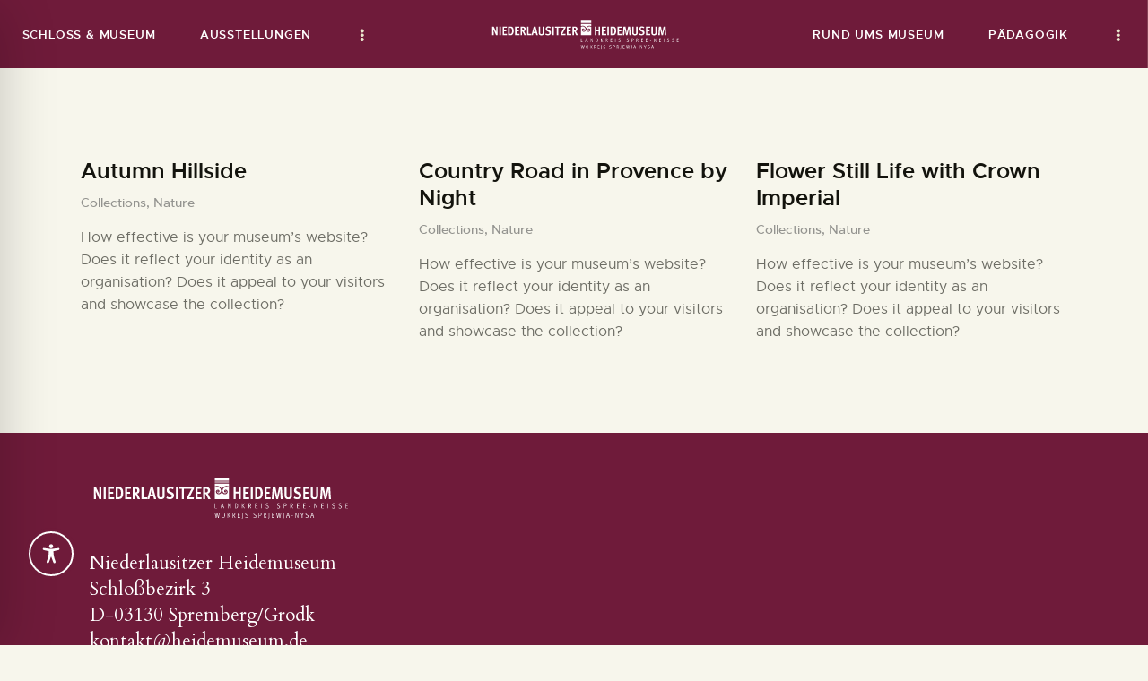

--- FILE ---
content_type: text/css
request_url: https://www.heidemuseum.de/wp-content/uploads/fonts/3bb3c844875bc26673bd00780009f8ec/font.css?v=1764255540
body_size: 844
content:
/*
 * Font file created by Local Google Fonts 0.24.0
 * Created: Thu, 27 Nov 2025 14:58:57 +0000
 * Handle: ozeum-font-google_fonts
 * Original URL: https://fonts.googleapis.com/css?family=Cardo:400,400italic,700&#038;subset=latin,latin-ext
*/

/* gothic */
@font-face {
  font-family: 'Cardo';
  font-style: italic;
  font-weight: 400;
  src: url(https://www.heidemuseum.de/wp-content/uploads/fonts/3bb3c844875bc26673bd00780009f8ec/cardo--v21-italic-400.woff2?c=1764255537) format('woff2');
  unicode-range: U+0304-0305, U+0308, U+0331, U+10330-1034A;
}
/* greek-ext */
@font-face {
  font-family: 'Cardo';
  font-style: italic;
  font-weight: 400;
  src: url(https://www.heidemuseum.de/wp-content/uploads/fonts/3bb3c844875bc26673bd00780009f8ec/cardo-greek-ext-v21-italic-400.woff2?c=1764255538) format('woff2');
  unicode-range: U+1F00-1FFF;
}
/* greek */
@font-face {
  font-family: 'Cardo';
  font-style: italic;
  font-weight: 400;
  src: url(https://www.heidemuseum.de/wp-content/uploads/fonts/3bb3c844875bc26673bd00780009f8ec/cardo--v21-italic-400.woff2?c=1764255538) format('woff2');
  unicode-range: U+0370-0377, U+037A-037F, U+0384-038A, U+038C, U+038E-03A1, U+03A3-03FF;
}
/* hebrew */
@font-face {
  font-family: 'Cardo';
  font-style: italic;
  font-weight: 400;
  src: url(https://www.heidemuseum.de/wp-content/uploads/fonts/3bb3c844875bc26673bd00780009f8ec/cardo--v21-italic-400.woff2?c=1764255538) format('woff2');
  unicode-range: U+0307-0308, U+0590-05FF, U+200C-2010, U+20AA, U+25CC, U+FB1D-FB4F;
}
/* old-italic */
@font-face {
  font-family: 'Cardo';
  font-style: italic;
  font-weight: 400;
  src: url(https://www.heidemuseum.de/wp-content/uploads/fonts/3bb3c844875bc26673bd00780009f8ec/cardo--v21-italic-400.woff2?c=1764255538) format('woff2');
  unicode-range: U+10300-1032F;
}
/* runic */
@font-face {
  font-family: 'Cardo';
  font-style: italic;
  font-weight: 400;
  src: url(https://www.heidemuseum.de/wp-content/uploads/fonts/3bb3c844875bc26673bd00780009f8ec/cardo--v21-italic-400.woff2?c=1764255538) format('woff2');
  unicode-range: U+16A0-16F8;
}
/* latin-ext */
@font-face {
  font-family: 'Cardo';
  font-style: italic;
  font-weight: 400;
  src: url(https://www.heidemuseum.de/wp-content/uploads/fonts/3bb3c844875bc26673bd00780009f8ec/cardo--v21-italic-400.woff2?c=1764255538) format('woff2');
  unicode-range: U+0100-02BA, U+02BD-02C5, U+02C7-02CC, U+02CE-02D7, U+02DD-02FF, U+0304, U+0308, U+0329, U+1D00-1DBF, U+1E00-1E9F, U+1EF2-1EFF, U+2020, U+20A0-20AB, U+20AD-20C0, U+2113, U+2C60-2C7F, U+A720-A7FF;
}
/* latin */
@font-face {
  font-family: 'Cardo';
  font-style: italic;
  font-weight: 400;
  src: url(https://www.heidemuseum.de/wp-content/uploads/fonts/3bb3c844875bc26673bd00780009f8ec/cardo--v21-italic-400.woff2?c=1764255538) format('woff2');
  unicode-range: U+0000-00FF, U+0131, U+0152-0153, U+02BB-02BC, U+02C6, U+02DA, U+02DC, U+0304, U+0308, U+0329, U+2000-206F, U+20AC, U+2122, U+2191, U+2193, U+2212, U+2215, U+FEFF, U+FFFD;
}
/* gothic */
@font-face {
  font-family: 'Cardo';
  font-style: normal;
  font-weight: 400;
  src: url(https://www.heidemuseum.de/wp-content/uploads/fonts/3bb3c844875bc26673bd00780009f8ec/cardo--v21-normal-400.woff2?c=1764255538) format('woff2');
  unicode-range: U+0304-0305, U+0308, U+0331, U+10330-1034A;
}
/* greek-ext */
@font-face {
  font-family: 'Cardo';
  font-style: normal;
  font-weight: 400;
  src: url(https://www.heidemuseum.de/wp-content/uploads/fonts/3bb3c844875bc26673bd00780009f8ec/cardo-greek-ext-v21-normal-400.woff2?c=1764255538) format('woff2');
  unicode-range: U+1F00-1FFF;
}
/* greek */
@font-face {
  font-family: 'Cardo';
  font-style: normal;
  font-weight: 400;
  src: url(https://www.heidemuseum.de/wp-content/uploads/fonts/3bb3c844875bc26673bd00780009f8ec/cardo--v21-normal-400.woff2?c=1764255539) format('woff2');
  unicode-range: U+0370-0377, U+037A-037F, U+0384-038A, U+038C, U+038E-03A1, U+03A3-03FF;
}
/* hebrew */
@font-face {
  font-family: 'Cardo';
  font-style: normal;
  font-weight: 400;
  src: url(https://www.heidemuseum.de/wp-content/uploads/fonts/3bb3c844875bc26673bd00780009f8ec/cardo--v21-normal-400.woff2?c=1764255539) format('woff2');
  unicode-range: U+0307-0308, U+0590-05FF, U+200C-2010, U+20AA, U+25CC, U+FB1D-FB4F;
}
/* old-italic */
@font-face {
  font-family: 'Cardo';
  font-style: normal;
  font-weight: 400;
  src: url(https://www.heidemuseum.de/wp-content/uploads/fonts/3bb3c844875bc26673bd00780009f8ec/cardo--v21-normal-400.woff2?c=1764255539) format('woff2');
  unicode-range: U+10300-1032F;
}
/* runic */
@font-face {
  font-family: 'Cardo';
  font-style: normal;
  font-weight: 400;
  src: url(https://www.heidemuseum.de/wp-content/uploads/fonts/3bb3c844875bc26673bd00780009f8ec/cardo--v21-normal-400.woff2?c=1764255539) format('woff2');
  unicode-range: U+16A0-16F8;
}
/* latin-ext */
@font-face {
  font-family: 'Cardo';
  font-style: normal;
  font-weight: 400;
  src: url(https://www.heidemuseum.de/wp-content/uploads/fonts/3bb3c844875bc26673bd00780009f8ec/cardo--v21-normal-400.woff2?c=1764255539) format('woff2');
  unicode-range: U+0100-02BA, U+02BD-02C5, U+02C7-02CC, U+02CE-02D7, U+02DD-02FF, U+0304, U+0308, U+0329, U+1D00-1DBF, U+1E00-1E9F, U+1EF2-1EFF, U+2020, U+20A0-20AB, U+20AD-20C0, U+2113, U+2C60-2C7F, U+A720-A7FF;
}
/* latin */
@font-face {
  font-family: 'Cardo';
  font-style: normal;
  font-weight: 400;
  src: url(https://www.heidemuseum.de/wp-content/uploads/fonts/3bb3c844875bc26673bd00780009f8ec/cardo--v21-normal-400.woff2?c=1764255539) format('woff2');
  unicode-range: U+0000-00FF, U+0131, U+0152-0153, U+02BB-02BC, U+02C6, U+02DA, U+02DC, U+0304, U+0308, U+0329, U+2000-206F, U+20AC, U+2122, U+2191, U+2193, U+2212, U+2215, U+FEFF, U+FFFD;
}
/* gothic */
@font-face {
  font-family: 'Cardo';
  font-style: normal;
  font-weight: 700;
  src: url(https://www.heidemuseum.de/wp-content/uploads/fonts/3bb3c844875bc26673bd00780009f8ec/cardo--v21-normal-700.woff2?c=1764255539) format('woff2');
  unicode-range: U+0304-0305, U+0308, U+0331, U+10330-1034A;
}
/* greek-ext */
@font-face {
  font-family: 'Cardo';
  font-style: normal;
  font-weight: 700;
  src: url(https://www.heidemuseum.de/wp-content/uploads/fonts/3bb3c844875bc26673bd00780009f8ec/cardo-greek-ext-v21-normal-700.woff2?c=1764255539) format('woff2');
  unicode-range: U+1F00-1FFF;
}
/* greek */
@font-face {
  font-family: 'Cardo';
  font-style: normal;
  font-weight: 700;
  src: url(https://www.heidemuseum.de/wp-content/uploads/fonts/3bb3c844875bc26673bd00780009f8ec/cardo--v21-normal-700.woff2?c=1764255539) format('woff2');
  unicode-range: U+0370-0377, U+037A-037F, U+0384-038A, U+038C, U+038E-03A1, U+03A3-03FF;
}
/* hebrew */
@font-face {
  font-family: 'Cardo';
  font-style: normal;
  font-weight: 700;
  src: url(https://www.heidemuseum.de/wp-content/uploads/fonts/3bb3c844875bc26673bd00780009f8ec/cardo--v21-normal-700.woff2?c=1764255540) format('woff2');
  unicode-range: U+0307-0308, U+0590-05FF, U+200C-2010, U+20AA, U+25CC, U+FB1D-FB4F;
}
/* old-italic */
@font-face {
  font-family: 'Cardo';
  font-style: normal;
  font-weight: 700;
  src: url(https://www.heidemuseum.de/wp-content/uploads/fonts/3bb3c844875bc26673bd00780009f8ec/cardo--v21-normal-700.woff2?c=1764255540) format('woff2');
  unicode-range: U+10300-1032F;
}
/* runic */
@font-face {
  font-family: 'Cardo';
  font-style: normal;
  font-weight: 700;
  src: url(https://www.heidemuseum.de/wp-content/uploads/fonts/3bb3c844875bc26673bd00780009f8ec/cardo--v21-normal-700.woff2?c=1764255540) format('woff2');
  unicode-range: U+16A0-16F8;
}
/* latin-ext */
@font-face {
  font-family: 'Cardo';
  font-style: normal;
  font-weight: 700;
  src: url(https://www.heidemuseum.de/wp-content/uploads/fonts/3bb3c844875bc26673bd00780009f8ec/cardo--v21-normal-700.woff2?c=1764255540) format('woff2');
  unicode-range: U+0100-02BA, U+02BD-02C5, U+02C7-02CC, U+02CE-02D7, U+02DD-02FF, U+0304, U+0308, U+0329, U+1D00-1DBF, U+1E00-1E9F, U+1EF2-1EFF, U+2020, U+20A0-20AB, U+20AD-20C0, U+2113, U+2C60-2C7F, U+A720-A7FF;
}
/* latin */
@font-face {
  font-family: 'Cardo';
  font-style: normal;
  font-weight: 700;
  src: url(https://www.heidemuseum.de/wp-content/uploads/fonts/3bb3c844875bc26673bd00780009f8ec/cardo--v21-normal-700.woff2?c=1764255540) format('woff2');
  unicode-range: U+0000-00FF, U+0131, U+0152-0153, U+02BB-02BC, U+02C6, U+02DA, U+02DC, U+0304, U+0308, U+0329, U+2000-206F, U+20AC, U+2122, U+2191, U+2193, U+2212, U+2215, U+FEFF, U+FFFD;
}


--- FILE ---
content_type: text/css
request_url: https://www.heidemuseum.de/wp-content/themes/ozeum-child/style.css
body_size: 1256
content:
@charset "utf-8";
/*
 Theme Name:   Ozeum Child
 Theme URI:    http://ozeum.themerex.net/
 Description:  Ozeum Child Theme
 Author:       ThemeRex
 Author URI:   https://themerex.net/
 Template:     ozeum
 Version:      1.0
 Tags:         inheritable theme options
 Text Domain:  ozeum
*/


/* =Theme customization starts here
-------------------------------------------------------------- */

.scheme_dark.footer_wrap .widget_contacts .contacts_info, .scheme_dark.footer_wrap .widget_contacts .contacts_info a, .scheme_dark.footer_wrap .widget_contacts .contacts_info a:hover, .scheme_dark.footer_wrap .widget_contacts .contacts_info a:active, .scheme_dark.footer_wrap .widget_contacts .contacts_info a:focus, .scheme_dark .trx_addons_copyright, .scheme_dark .trx_addons_copyright a, .scheme_dark .trx_addons_copyright a:hover, .scheme_dark .trx_addons_copyright a:active, .scheme_dark .trx_addons_copyright a:focus {
	color: #fff !important;
}

.widget_contacts .contacts_info {
	font-size: 1.3em !important;
	line-height: 1.4em !important;
}

.scheme_dark .sc_layouts_row_fixed_on, .scheme_dark.sc_layouts_row_fixed_on {
	background-color: #6f1b3a !important;
}

.menu_mobile_overlay {
	background: #6f1b3a !important;
}

.scheme_dark .sc_layouts_row_type_compact .sc_layouts_item_icon, .scheme_dark.sc_layouts_row_type_compact .sc_layouts_item_icon {
	color: #fff !important;
}

.scheme_dark .menu_mobile_inner a, .scheme_dark .menu_mobile_inner .menu_mobile_nav_area li::before, .scheme_default .menu_mobile_inner a, .scheme_default .menu_mobile_inner .menu_mobile_nav_area li::before  {
	color: #fff !important;
}

.scheme_dark .menu_mobile_inner {
	color: #fff !important;
	background-color: #6f1b3a !important;
}

.scheme_default .sc_layouts_row_type_compact .sc_layouts_item, .scheme_default.sc_layouts_row_type_compact .sc_layouts_item {
	color: #fff !important;
}

.scheme_dark .sc_layouts_menu_popup .sc_layouts_menu_nav > li > a, .scheme_dark .sc_layouts_menu_nav > li li > a {
	color: #fff !important;
} 

.scheme_dark .sc_layouts_menu_nav > li > a {
	color: #fff !important;
	background-color: #6f1b3a !important;
}

.scheme_dark .sc_layouts_menu_popup .sc_layouts_menu_nav, .scheme_dark .sc_layouts_menu_nav > li ul {
	background-color: #6f1b3a !important;
}

.socials_mobile, .search_field, .search_submit, .trx_addons_icon-search, .menu_mobile_inner .sc_layouts_logo {
display: none !important;}

.mobile_device .menu_mobile .menu_mobile_nav_area, .mobile_layout .menu_mobile .menu_mobile_nav_area {
	margin-top: 5em !important;
}

.menu_mobile .menu_mobile_nav_area li {
	margin: 0px 70px 20px 70px !important; !important;
	border-bottom: 1px solid #fff !important;
}

.sc_layouts_menu_dir_horizontal .sc_layouts_menu_nav ul li {
	background-color: #6f1b3a !important;}

.scheme_default .sc_button_default.color_style_dark, .scheme_default .color_style_dark .sc_button_default, .scheme_default .sc_button.color_style_dark:not(.sc_button_simple):not(.sc_button_bordered):not(.sc_button_bg_image), .scheme_default .color_style_dark .sc_button:not(.sc_button_simple):not(.sc_button_bordered):not(.sc_button_bg_image) {
	color: #c9a050 !important;
	background-color: #6f1b3a !important;
}

.elementor-2532 .elementor-element.elementor-element-15a2e2a {
	border: none !important;
	border-style: none !important;
	border-width: 0 !important;
	border-color: transparent !important;
}
.sc_layouts_row_fixed_on {
	-webkit-box-shadow: 0 !important;
	-ms-box-shadow: 0 !important;
	box-shadow: 0 !important;
}

.sc_layouts_row_fixed_on {
	-webkit-box-shadow: none !important;
	-ms-box-shadow: none !important;
	box-shadow: none !important;
}

.tribe-events-header, .tribe-events-c-ical__link, .tribe-events-calendar-list__event-datetime, .tribe-events-calendar-list__month-separator, .tribe-events-calendar-list__event-date-tag-weekday, .tribe-events-calendar-list__event-date-tag-daynum, .tribe-events-calendar-list-nav .tribe-events-c-nav,.tribe-events-c-nav__list, .scheme_default .tribe-events .tribe-events-calendar-list-nav, .tribe-events-cal-links, .tribe-events-event-image, .single-tribe_events .tribe-events-event-meta .tribe-events-meta-group
{display: none !important} 


.tribe-common--breakpoint-medium.tribe-events .tribe-events-calendar-list__event-datetime-featured-text, .tribe-common .tribe-common-c-svgicon {
	color: #c9a050 !important;
}


.scheme_default .tribe-common .tribe-events-calendar-list__event-header .tribe-events-calendar-list__event-title a, .scheme_default .tribe-common .tribe-events-calendar-list__event-header .tribe-events-calendar-list__event-title a:hover
{
	color: #6f1b3a !important;
}

.tribe-events-calendar-list__event-row--featured .tribe-events-calendar-list__event-wrapper .tribe-events-calendar-list__event-details .tribe-events-calendar-list__event-header .tribe-events-calendar-list__event-title a, .tribe-events-calendar-list__event-row--featured .tribe-events-calendar-list__event-wrapper .tribe-events-calendar-list__event-details .tribe-events-calendar-list__event-header .tribe-events-calendar-list__event-title a:hover
{
	color: #c9a050 !important;
}


.tribe-events-calendar-list__event-row--featured .tribe-events-calendar-list__event-wrapper .tribe-events-calendar-list__event-details .tribe-events-calendar-list__event-header .tribe-events-calendar-list__event-datetime
{
display: inline !important;
}
.tribe-common--breakpoint-medium.tribe-events .tribe-events-calendar-list__event-date-tag {
	min-width: 0px;
	width: 0px;
}


{border-bottom: 1px solid green !important}

:root {
	--tec-color-accent-primary: #c9a050 !important;}

.tribe-common--breakpoint-medium.tribe-events .tribe-events-calendar-list__event-row {
	margin: 0 0 50px 0 !important;
	padding-bottom: 50px !important;
	border-bottom: 1px solid #dedede !important;
}

.tribe-common--breakpoint-medium.tribe-events .tribe-events-calendar-list__event-row:last-child {
	margin: 0 0 0 0 !important;
	padding-bottom: 0px !important;
	border-bottom: 0 !important;
}


--- FILE ---
content_type: image/svg+xml
request_url: https://www.heidemuseum.de/wp-content/uploads/2023/09/heidemuseum_logo.svg
body_size: 13413
content:
<?xml version="1.0" encoding="UTF-8"?>
<!-- Creator: CorelDRAW X7 -->
<svg xmlns="http://www.w3.org/2000/svg" xmlns:xlink="http://www.w3.org/1999/xlink" xml:space="preserve" width="3421px" height="546px" version="1.1" style="shape-rendering:geometricPrecision; text-rendering:geometricPrecision; image-rendering:optimizeQuality; fill-rule:evenodd; clip-rule:evenodd" viewBox="0 0 3421 546">
 <defs>
  <style type="text/css">
   <![CDATA[
    .fil0 {fill:#FEFEFE;fill-rule:nonzero}
   ]]>
  </style>
 </defs>
 <g id="Ebene_x0020_1">
  <metadata id="CorelCorpID_0Corel-Layer"></metadata>
  <g id="_2671665057056">
   <path class="fil0" d="M1635 261l173 0 0 -139c-6,-3 -13,-6 -21,-8 -3,0 -6,-1 -9,-1 -23,0 -44,17 -48,40l-1 6c0,15 11,29 26,32l5 0c9,0 18,-7 20,-17l0 -2c0,-6 -4,-12 -10,-13l-2 0c-3,0 -6,3 -7,6l0 1 3 3 0 0 0 0 0 0 1 -1c0,-3 3,-5 7,-4 3,0 5,3 4,7 -1,6 -6,10 -12,10l-2 0 0 0c-8,-2 -13,-8 -13,-15l1 -3c1,-9 9,-16 18,-16l4 1c12,2 20,12 20,24l0 5c-3,15 -17,26 -32,26l-7 0c-15,-3 -27,-14 -32,-27 -6,13 -18,24 -33,27l-6 0c-16,0 -29,-11 -32,-26l-1 -5c0,-12 8,-22 20,-24l4 -1c9,0 17,7 19,16l0 3c0,7 -5,13 -12,15l0 0 -3 0c-6,0 -11,-4 -12,-10 -1,-4 2,-7 5,-7 3,-1 6,1 7,4l0 1 0 0 1 0 -1 0 3 -3 0 -1c-1,-3 -4,-6 -7,-6l-1 0c-7,1 -11,7 -11,13l0 2c2,10 11,17 21,17l4 0c15,-3 26,-17 26,-32l-1 -6c-4,-23 -24,-40 -47,-40 -3,0 -7,1 -10,1 -6,2 -13,4 -19,7l0 -13c6,-3 11,-4 17,-5 4,-1 8,-2 12,-2 25,0 48,17 57,41 8,-24 31,-41 57,-41 4,0 7,1 11,2 7,1 13,3 19,6l0 -36 -173 0 0 188zm173 -256l-173 0 0 32 173 0 0 -32zm-173 56l173 0 0 -12 -173 0 0 12z"></path>
   <path class="fil0" d="M225 261l-30 -69c-6,-12 -13,-33 -13,-33 0,0 2,23 2,37l1 65 -24 0 0 -146 25 0 32 71c5,10 11,31 11,31 0,0 -2,-26 -2,-41l0 -61 24 0 0 146 -26 0z"></path>
   <polygon class="fil0" points="280,261 305,261 305,115 280,115 "></polygon>
   <polygon class="fil0" points="334,261 334,115 406,115 403,137 358,137 358,174 396,174 396,196 358,196 358,239 407,239 407,261 "></polygon>
   <path class="fil0" d="M463 137l-13 0 0 102 15 0c19,0 26,-18 26,-52 0,-19 -2,-50 -28,-50zm3 124l-40 0 0 -146 35 0c45,0 57,30 57,72 0,34 -10,74 -52,74z"></path>
   <polygon class="fil0" points="541,261 541,115 613,115 610,137 565,137 565,174 602,174 602,196 565,196 565,239 614,239 614,261 "></polygon>
   <path class="fil0" d="M668 137l-10 0 0 43 11 0c16,0 21,-9 21,-23 0,-15 -8,-20 -22,-20zm26 124c-1,-5 -15,-36 -22,-48 -6,-11 -8,-14 -15,-14l0 62 -24 0 0 -146 35 0c28,0 49,11 49,41 0,23 -13,38 -30,39 5,4 9,11 12,17 5,9 22,43 24,49l-29 0z"></path>
   <polygon class="fil0" points="808,261 741,261 741,115 765,115 765,239 812,239 "></polygon>
   <path class="fil0" d="M870 165c-1,-8 -4,-26 -4,-26 0,0 -4,18 -6,26l-9 39 29 0 -10 -39zm24 96l-10 -36 -38 0 -10 36 -25 0 41 -146 29 0 39 146 -26 0z"></path>
   <path class="fil0" d="M1017 246c-7,10 -19,17 -39,17 -20,0 -33,-6 -40,-19 -4,-7 -5,-13 -5,-27l0 -102 24 0 0 99c0,15 3,28 21,28 18,0 21,-11 21,-26l0 -101 24 0 0 103c0,15 -1,21 -6,28z"></path>
   <path class="fil0" d="M1087 263c-17,0 -32,-5 -44,-13l11 -20c9,8 20,12 33,12 14,0 24,-7 24,-20 0,-9 -6,-14 -14,-19l-24 -11c-13,-6 -24,-16 -24,-37 0,-25 18,-43 45,-43 15,0 30,6 41,14l-11 18c-10,-7 -18,-11 -29,-11 -11,0 -20,7 -20,17 0,9 4,14 11,17l28 13c14,7 24,19 24,38 0,29 -23,45 -51,45z"></path>
   <polygon class="fil0" points="1161,261 1185,261 1185,115 1161,115 "></polygon>
   <polygon class="fil0" points="1291,137 1259,137 1259,261 1234,261 1234,137 1203,137 1203,115 1293,115 "></polygon>
   <path class="fil0" d="M1377 261l-81 0 0 -19 49 -92c3,-7 8,-14 8,-14 0,0 -8,1 -14,1l-40 0 3 -22 78 0 0 20 -48 93c-3,5 -8,12 -8,12 0,0 9,-1 14,-1l43 0 -4 22z"></path>
   <polygon class="fil0" points="1401,261 1401,115 1474,115 1471,137 1426,137 1426,174 1463,174 1463,196 1426,196 1426,239 1475,239 1475,261 "></polygon>
   <path class="fil0" d="M1529 137l-11 0 0 43 12 0c15,0 21,-9 21,-23 0,-15 -8,-20 -22,-20zm26 124c-2,-5 -15,-36 -22,-48 -6,-11 -8,-14 -15,-14l0 62 -24 0 0 -146 35 0c28,0 49,11 49,41 0,23 -13,38 -31,39 5,4 10,11 13,17 5,9 22,43 24,49l-29 0z"></path>
   <polygon class="fil0" points="1929,261 1929,195 1890,195 1890,261 1865,261 1865,115 1890,115 1890,173 1929,173 1929,115 1953,115 1953,261 "></polygon>
   <polygon class="fil0" points="1982,261 1982,115 2054,115 2051,137 2007,137 2007,174 2044,174 2044,196 2007,196 2007,239 2055,239 2055,261 "></polygon>
   <polygon class="fil0" points="2074,261 2099,261 2099,115 2074,115 "></polygon>
   <path class="fil0" d="M2165 137l-13 0 0 102 14 0c20,0 27,-18 27,-52 0,-19 -2,-50 -28,-50zm3 124l-40 0 0 -146 35 0c45,0 57,30 57,72 0,34 -10,74 -52,74z"></path>
   <polygon class="fil0" points="2243,261 2243,115 2315,115 2312,137 2267,137 2267,174 2304,174 2304,196 2267,196 2267,239 2316,239 2316,261 "></polygon>
   <path class="fil0" d="M2439 261l-5 -88c0,-9 -1,-30 -1,-30 0,0 -3,20 -5,28l-21 90 -22 0 -19 -86c-2,-12 -5,-32 -5,-32 0,0 -1,24 -1,32l-5 86 -25 0 12 -146 33 0 17 84c2,9 5,29 5,29 0,0 2,-19 4,-29l18 -84 33 0 11 146 -24 0z"></path>
   <path class="fil0" d="M2571 246c-7,10 -19,17 -39,17 -20,0 -33,-6 -40,-19 -4,-7 -5,-13 -5,-27l0 -102 24 0 0 99c0,15 2,28 21,28 18,0 21,-11 21,-26l0 -101 24 0 0 103c0,15 -1,21 -6,28z"></path>
   <path class="fil0" d="M2641 263c-17,0 -32,-5 -44,-13l11 -20c9,8 20,12 33,12 14,0 23,-7 23,-20 0,-9 -5,-14 -13,-19l-24 -11c-13,-6 -25,-16 -25,-37 0,-25 19,-43 45,-43 16,0 30,6 42,14l-12 18c-10,-7 -18,-11 -28,-11 -11,0 -20,7 -20,17 0,9 4,14 11,17l28 13c14,7 24,19 24,38 0,29 -23,45 -51,45z"></path>
   <polygon class="fil0" points="2715,261 2715,115 2787,115 2784,137 2739,137 2739,174 2776,174 2776,196 2739,196 2739,239 2788,239 2788,261 "></polygon>
   <path class="fil0" d="M2890 246c-7,10 -19,17 -40,17 -19,0 -32,-6 -39,-19 -5,-7 -5,-13 -5,-27l0 -102 24 0 0 99c0,15 2,28 21,28 17,0 20,-11 20,-26l0 -101 25 0 0 103c0,15 -1,21 -6,28z"></path>
   <path class="fil0" d="M3028 261l-5 -88c0,-9 -1,-30 -1,-30 0,0 -3,20 -5,28l-20 90 -23 0 -19 -86c-2,-12 -5,-32 -5,-32 0,0 0,24 -1,32l-4 86 -25 0 11 -146 33 0 18 84c2,9 4,29 4,29 0,0 3,-19 5,-29l18 -84 33 0 10 146 -24 0z"></path>
   <path class="fil0" d="M1683 490l-9 0 -7 -35c-2,-10 -2,-19 -2,-19 0,0 -2,10 -3,19l-7 35 -8 0 -13 -63 7 0 7 37c1,8 3,20 3,20 0,0 1,-11 3,-19l7 -38 7 0 8 39c2,10 2,18 2,18 0,0 2,-11 4,-20l6 -37 7 0 -12 63z"></path>
   <path class="fil0" d="M1751 440c-2,-4 -6,-8 -12,-8 -5,0 -9,2 -11,7 -2,4 -3,10 -3,18 0,9 1,18 3,22 2,4 7,7 12,7 4,0 7,-2 10,-6 3,-3 4,-9 4,-19 0,-10 -1,-16 -3,-21zm2 45c-4,4 -8,6 -14,6 -6,0 -11,-3 -15,-8 -4,-6 -6,-14 -6,-25 0,-19 8,-32 21,-32 10,0 15,6 17,11 3,5 5,13 5,23 0,11 -2,19 -8,25z"></path>
   <path class="fil0" d="M1805 457l21 33 -8 0 -20 -33 21 -30 7 0 -21 30zm-14 33l0 -63 6 0 0 63 -6 0z"></path>
   <path class="fil0" d="M1872 434c-2,0 -4,-1 -7,-1l-6 0 0 24 7 0c5,0 7,-1 9,-3 1,-2 2,-6 2,-10 0,-4 -2,-8 -5,-10zm7 56c-1,-4 -7,-14 -14,-24 -2,-4 -3,-5 -6,-5l0 29 -6 0 0 -63 12 0c8,0 11,2 14,4 2,3 5,7 5,14 0,10 -6,16 -14,16l-1 0c3,3 4,6 5,8 3,3 13,21 13,21l-8 0z"></path>
   <polygon class="fil0" points="1914,490 1914,427 1943,427 1942,433 1920,433 1920,454 1939,454 1939,460 1920,460 1920,484 1944,484 1944,490 "></polygon>
   <path class="fil0" d="M1976 493c-1,4 -5,6 -9,8l-3 -4c3,-2 5,-3 7,-6 1,-3 1,-5 1,-12l0 -52 6 0 0 52c0,8 0,11 -2,14z"></path>
   <path class="fil0" d="M2023 491c-6,0 -12,-2 -17,-6l3 -5c5,4 9,5 14,5 7,0 13,-4 13,-11 0,-5 -2,-8 -8,-12l-7 -3c-6,-3 -13,-7 -13,-16 0,-9 7,-17 17,-17 6,0 11,2 16,6l-3 5c-5,-4 -8,-5 -13,-5 -6,0 -10,4 -10,9 0,6 1,8 8,12l7 3c8,4 13,9 13,17 0,11 -9,18 -20,18z"></path>
   <path class="fil0" d="M2123 491c-6,0 -12,-2 -17,-6l3 -5c4,4 9,5 14,5 7,0 13,-4 13,-11 0,-5 -2,-8 -9,-12l-6 -3c-7,-3 -14,-7 -14,-16 0,-9 7,-17 18,-17 6,0 11,2 16,6l-3 5c-5,-4 -8,-5 -13,-5 -7,0 -11,4 -11,9 0,6 2,8 9,12l7 3c8,4 13,9 13,17 0,11 -9,18 -20,18z"></path>
   <path class="fil0" d="M2194 436c-2,-2 -5,-3 -10,-3l-7 0 0 26 8 0c4,0 8,-1 10,-3 2,-3 3,-6 3,-9 0,-5 -2,-9 -4,-11zm6 24c-4,3 -8,5 -14,5l-9 0 0 25 -6 0 0 -63 13 0c6,0 11,1 14,3 4,4 7,9 7,15 0,7 -2,11 -5,15z"></path>
   <path class="fil0" d="M2251 434c-1,0 -4,-1 -7,-1l-6 0 0 24 7 0c5,0 7,-1 9,-3 2,-2 3,-6 3,-10 0,-4 -3,-8 -6,-10zm7 56c-1,-4 -6,-14 -14,-24 -2,-4 -3,-5 -6,-5l0 29 -6 0 0 -63 12 0c8,0 11,2 14,4 2,3 5,7 5,14 0,10 -5,16 -14,16l-1 0c3,3 5,6 6,8 2,3 12,21 12,21l-8 0z"></path>
   <path class="fil0" d="M2298 493c-2,4 -5,6 -9,8l-3 -4c3,-2 5,-3 6,-6 2,-3 2,-5 2,-12l0 -52 6 0 0 52c0,8 0,11 -2,14z"></path>
   <polygon class="fil0" points="2332,490 2332,427 2361,427 2360,433 2338,433 2338,454 2357,454 2357,460 2338,460 2338,484 2362,484 2362,490 "></polygon>
   <path class="fil0" d="M2434 490l-9 0 -6 -35c-2,-10 -3,-19 -3,-19 0,0 -1,10 -3,19l-6 35 -9 0 -13 -63 7 0 7 37c2,8 3,20 3,20 0,0 2,-11 3,-19l7 -38 8 0 7 39c2,10 3,18 3,18 0,0 1,-11 3,-20l7 -37 6 0 -12 63z"></path>
   <path class="fil0" d="M2477 493c-1,4 -5,6 -9,8l-3 -4c3,-2 5,-3 7,-6 1,-3 1,-5 1,-12l0 -52 6 0 0 52c0,8 0,11 -2,14z"></path>
   <path class="fil0" d="M2527 433l-8 32 17 0 -9 -32zm15 57l-5 -20 -20 0 -5 20 -7 0 18 -63 9 0 18 63 -8 0z"></path>
   <polygon class="fil0" points="2573,468 2588,468 2588,462 2573,462 "></polygon>
   <path class="fil0" d="M2647 490l-17 -39c-4,-7 -7,-15 -7,-15 0,0 1,9 1,18l0 36 -6 0 0 -63 7 0 18 41c3,6 5,13 5,13 0,0 0,-11 -1,-20l0 -34 7 0 0 63 -7 0z"></path>
   <path class="fil0" d="M2704 465l0 25 -7 0 0 -25 -18 -38 8 0 10 24c2,4 3,8 3,8 0,0 2,-4 3,-8l11 -24 7 0 -17 38z"></path>
   <path class="fil0" d="M2759 491c-6,0 -12,-2 -17,-6l3 -5c5,4 9,5 14,5 7,0 13,-4 13,-11 0,-5 -2,-8 -9,-12l-6 -3c-6,-3 -14,-7 -14,-16 0,-9 7,-17 18,-17 6,0 11,2 16,6l-3 5c-5,-4 -8,-5 -13,-5 -7,0 -11,4 -11,9 0,6 2,8 9,12l7 3c8,4 13,9 13,17 0,11 -9,18 -20,18z"></path>
   <path class="fil0" d="M2824 433l-9 32 17 0 -8 -32zm15 57l-5 -20 -20 0 -6 20 -6 0 17 -63 10 0 17 63 -7 0z"></path>
   <polygon class="fil0" points="1662,375 1635,375 1635,313 1642,313 1642,370 1663,370 "></polygon>
   <path class="fil0" d="M1727 318l-9 32 17 0 -8 -32zm15 57l-5 -19 -21 0 -5 19 -6 0 17 -62 9 0 18 62 -7 0z"></path>
   <path class="fil0" d="M1823 375l-17 -38c-3,-7 -6,-15 -6,-15 0,0 0,9 0,17l1 36 -7 0 0 -62 8 0 18 41c2,6 4,13 4,13 0,0 0,-11 0,-20l-1 -34 7 0 0 62 -7 0z"></path>
   <path class="fil0" d="M1906 325c-3,-4 -8,-6 -13,-6l-6 0 0 51 7 0c14,0 17,-13 17,-25 0,-9 -2,-16 -5,-20zm-11 50l-14 0 0 -62 10 0c20,0 27,12 27,31 0,16 -6,31 -23,31z"></path>
   <path class="fil0" d="M1980 342l22 33 -8 0 -21 -32 21 -30 8 0 -22 29zm-14 33l0 -62 7 0 0 62 -7 0z"></path>
   <path class="fil0" d="M2066 320c-1,-1 -3,-1 -6,-1l-7 0 0 24 7 0c5,0 7,-1 9,-4 2,-2 3,-5 3,-9 0,-4 -2,-8 -6,-10zm7 55c-1,-4 -6,-13 -13,-24 -2,-3 -4,-4 -7,-4l0 28 -6 0 0 -62 13 0c7,0 11,2 13,4 3,3 6,7 6,13 0,11 -6,17 -15,17l-1 0c3,2 5,6 6,7 2,4 12,21 12,21l-8 0z"></path>
   <polygon class="fil0" points="2127,375 2127,313 2157,313 2155,319 2134,319 2134,340 2152,340 2152,346 2134,346 2134,370 2157,370 2157,375 "></polygon>
   <polygon class="fil0" points="2203,375 2209,375 2209,313 2203,313 "></polygon>
   <path class="fil0" d="M2273 377c-6,0 -12,-2 -17,-6l3 -5c5,3 9,5 14,5 8,0 13,-4 13,-11 0,-5 -2,-9 -8,-12l-7 -3c-6,-3 -13,-7 -13,-16 0,-10 7,-17 17,-17 6,0 11,2 16,6l-3 5c-5,-4 -8,-5 -12,-5 -7,0 -11,3 -11,9 0,6 1,8 8,12l7 3c8,4 13,9 13,17 0,11 -9,18 -20,18z"></path>
   <path class="fil0" d="M2411 377c-7,0 -12,-2 -17,-6l3 -5c4,3 8,5 14,5 7,0 12,-4 12,-11 0,-5 -2,-9 -8,-12l-7 -3c-6,-3 -13,-7 -13,-16 0,-10 7,-17 18,-17 5,0 11,2 16,6l-3 5c-5,-4 -8,-5 -13,-5 -7,0 -11,3 -11,9 0,6 2,8 9,12l7 3c7,4 13,9 13,17 0,11 -9,18 -20,18z"></path>
   <path class="fil0" d="M2501 322c-2,-2 -6,-3 -11,-3l-6 0 0 26 7 0c5,0 9,-1 10,-3 2,-3 3,-6 3,-9 0,-5 -1,-9 -3,-11zm5 24c-3,3 -7,4 -13,4l-9 0 0 25 -6 0 0 -62 12 0c6,0 12,1 14,3 5,4 7,9 7,15 0,6 -1,11 -5,15z"></path>
   <path class="fil0" d="M2577 320c-2,-1 -4,-1 -7,-1l-6 0 0 24 7 0c5,0 6,-1 8,-4 2,-2 3,-5 3,-9 0,-4 -2,-8 -5,-10zm7 55c-2,-4 -7,-13 -14,-24 -2,-3 -4,-4 -6,-4l0 28 -7 0 0 -62 13 0c7,0 11,2 13,4 3,3 6,7 6,13 0,11 -6,17 -15,17l0 0c2,2 4,6 5,7 2,4 12,21 12,21l-7 0z"></path>
   <polygon class="fil0" points="2637,375 2637,313 2667,313 2666,319 2644,319 2644,340 2662,340 2662,346 2644,346 2644,370 2668,370 2668,375 "></polygon>
   <polygon class="fil0" points="2713,375 2713,313 2743,313 2742,319 2720,319 2720,340 2738,340 2738,346 2720,346 2720,370 2744,370 2744,375 "></polygon>
   <polygon class="fil0" points="2785,354 2800,354 2800,348 2785,348 "></polygon>
   <path class="fil0" d="M2878 375l-17 -38c-3,-7 -6,-15 -6,-15 0,0 1,9 1,17l0 36 -7 0 0 -62 8 0 18 41c3,6 5,13 5,13 0,0 -1,-11 -1,-20l0 -34 6 0 0 62 -7 0z"></path>
   <polygon class="fil0" points="2936,375 2936,313 2966,313 2964,319 2943,319 2943,340 2961,340 2961,346 2943,346 2943,370 2966,370 2966,375 "></polygon>
   <polygon class="fil0" points="3012,375 3018,375 3018,313 3012,313 "></polygon>
   <path class="fil0" d="M3082 377c-6,0 -12,-2 -17,-6l3 -5c5,3 9,5 14,5 7,0 13,-4 13,-11 0,-5 -2,-9 -8,-12l-7 -3c-6,-3 -13,-7 -13,-16 0,-10 7,-17 17,-17 6,0 11,2 16,6l-3 5c-5,-4 -8,-5 -13,-5 -6,0 -10,3 -10,9 0,6 1,8 8,12l7 3c8,4 13,9 13,17 0,11 -9,18 -20,18z"></path>
   <path class="fil0" d="M3163 377c-6,0 -12,-2 -17,-6l3 -5c4,3 9,5 14,5 7,0 13,-4 13,-11 0,-5 -3,-9 -9,-12l-6 -3c-7,-3 -14,-7 -14,-16 0,-10 7,-17 18,-17 6,0 11,2 16,6l-3 5c-5,-4 -8,-5 -13,-5 -7,0 -11,3 -11,9 0,6 2,8 9,12l7 3c8,4 13,9 13,17 0,11 -9,18 -20,18z"></path>
   <polygon class="fil0" points="3230,375 3230,313 3259,313 3258,319 3236,319 3236,340 3255,340 3255,346 3236,346 3236,370 3260,370 3260,375 "></polygon>
  </g>
 </g>
</svg>
